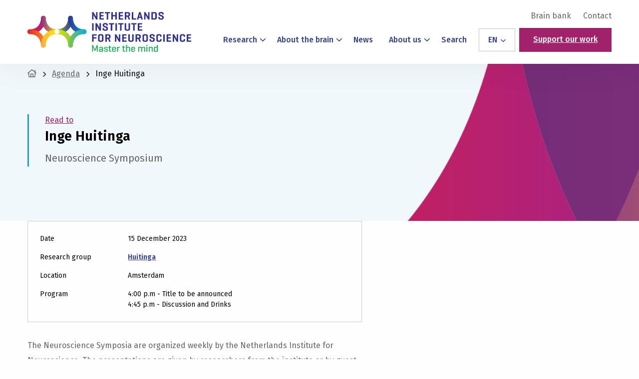

--- FILE ---
content_type: text/html; charset=utf-8
request_url: https://www.google.com/recaptcha/api2/anchor?ar=1&k=6Lc8UHcjAAAAAFCJwGBZ1tKjGwmiTb1_0qEcScRv&co=aHR0cHM6Ly9uaW4ubmw6NDQz&hl=en&v=PoyoqOPhxBO7pBk68S4YbpHZ&size=invisible&anchor-ms=20000&execute-ms=30000&cb=ex93algewsfv
body_size: 48515
content:
<!DOCTYPE HTML><html dir="ltr" lang="en"><head><meta http-equiv="Content-Type" content="text/html; charset=UTF-8">
<meta http-equiv="X-UA-Compatible" content="IE=edge">
<title>reCAPTCHA</title>
<style type="text/css">
/* cyrillic-ext */
@font-face {
  font-family: 'Roboto';
  font-style: normal;
  font-weight: 400;
  font-stretch: 100%;
  src: url(//fonts.gstatic.com/s/roboto/v48/KFO7CnqEu92Fr1ME7kSn66aGLdTylUAMa3GUBHMdazTgWw.woff2) format('woff2');
  unicode-range: U+0460-052F, U+1C80-1C8A, U+20B4, U+2DE0-2DFF, U+A640-A69F, U+FE2E-FE2F;
}
/* cyrillic */
@font-face {
  font-family: 'Roboto';
  font-style: normal;
  font-weight: 400;
  font-stretch: 100%;
  src: url(//fonts.gstatic.com/s/roboto/v48/KFO7CnqEu92Fr1ME7kSn66aGLdTylUAMa3iUBHMdazTgWw.woff2) format('woff2');
  unicode-range: U+0301, U+0400-045F, U+0490-0491, U+04B0-04B1, U+2116;
}
/* greek-ext */
@font-face {
  font-family: 'Roboto';
  font-style: normal;
  font-weight: 400;
  font-stretch: 100%;
  src: url(//fonts.gstatic.com/s/roboto/v48/KFO7CnqEu92Fr1ME7kSn66aGLdTylUAMa3CUBHMdazTgWw.woff2) format('woff2');
  unicode-range: U+1F00-1FFF;
}
/* greek */
@font-face {
  font-family: 'Roboto';
  font-style: normal;
  font-weight: 400;
  font-stretch: 100%;
  src: url(//fonts.gstatic.com/s/roboto/v48/KFO7CnqEu92Fr1ME7kSn66aGLdTylUAMa3-UBHMdazTgWw.woff2) format('woff2');
  unicode-range: U+0370-0377, U+037A-037F, U+0384-038A, U+038C, U+038E-03A1, U+03A3-03FF;
}
/* math */
@font-face {
  font-family: 'Roboto';
  font-style: normal;
  font-weight: 400;
  font-stretch: 100%;
  src: url(//fonts.gstatic.com/s/roboto/v48/KFO7CnqEu92Fr1ME7kSn66aGLdTylUAMawCUBHMdazTgWw.woff2) format('woff2');
  unicode-range: U+0302-0303, U+0305, U+0307-0308, U+0310, U+0312, U+0315, U+031A, U+0326-0327, U+032C, U+032F-0330, U+0332-0333, U+0338, U+033A, U+0346, U+034D, U+0391-03A1, U+03A3-03A9, U+03B1-03C9, U+03D1, U+03D5-03D6, U+03F0-03F1, U+03F4-03F5, U+2016-2017, U+2034-2038, U+203C, U+2040, U+2043, U+2047, U+2050, U+2057, U+205F, U+2070-2071, U+2074-208E, U+2090-209C, U+20D0-20DC, U+20E1, U+20E5-20EF, U+2100-2112, U+2114-2115, U+2117-2121, U+2123-214F, U+2190, U+2192, U+2194-21AE, U+21B0-21E5, U+21F1-21F2, U+21F4-2211, U+2213-2214, U+2216-22FF, U+2308-230B, U+2310, U+2319, U+231C-2321, U+2336-237A, U+237C, U+2395, U+239B-23B7, U+23D0, U+23DC-23E1, U+2474-2475, U+25AF, U+25B3, U+25B7, U+25BD, U+25C1, U+25CA, U+25CC, U+25FB, U+266D-266F, U+27C0-27FF, U+2900-2AFF, U+2B0E-2B11, U+2B30-2B4C, U+2BFE, U+3030, U+FF5B, U+FF5D, U+1D400-1D7FF, U+1EE00-1EEFF;
}
/* symbols */
@font-face {
  font-family: 'Roboto';
  font-style: normal;
  font-weight: 400;
  font-stretch: 100%;
  src: url(//fonts.gstatic.com/s/roboto/v48/KFO7CnqEu92Fr1ME7kSn66aGLdTylUAMaxKUBHMdazTgWw.woff2) format('woff2');
  unicode-range: U+0001-000C, U+000E-001F, U+007F-009F, U+20DD-20E0, U+20E2-20E4, U+2150-218F, U+2190, U+2192, U+2194-2199, U+21AF, U+21E6-21F0, U+21F3, U+2218-2219, U+2299, U+22C4-22C6, U+2300-243F, U+2440-244A, U+2460-24FF, U+25A0-27BF, U+2800-28FF, U+2921-2922, U+2981, U+29BF, U+29EB, U+2B00-2BFF, U+4DC0-4DFF, U+FFF9-FFFB, U+10140-1018E, U+10190-1019C, U+101A0, U+101D0-101FD, U+102E0-102FB, U+10E60-10E7E, U+1D2C0-1D2D3, U+1D2E0-1D37F, U+1F000-1F0FF, U+1F100-1F1AD, U+1F1E6-1F1FF, U+1F30D-1F30F, U+1F315, U+1F31C, U+1F31E, U+1F320-1F32C, U+1F336, U+1F378, U+1F37D, U+1F382, U+1F393-1F39F, U+1F3A7-1F3A8, U+1F3AC-1F3AF, U+1F3C2, U+1F3C4-1F3C6, U+1F3CA-1F3CE, U+1F3D4-1F3E0, U+1F3ED, U+1F3F1-1F3F3, U+1F3F5-1F3F7, U+1F408, U+1F415, U+1F41F, U+1F426, U+1F43F, U+1F441-1F442, U+1F444, U+1F446-1F449, U+1F44C-1F44E, U+1F453, U+1F46A, U+1F47D, U+1F4A3, U+1F4B0, U+1F4B3, U+1F4B9, U+1F4BB, U+1F4BF, U+1F4C8-1F4CB, U+1F4D6, U+1F4DA, U+1F4DF, U+1F4E3-1F4E6, U+1F4EA-1F4ED, U+1F4F7, U+1F4F9-1F4FB, U+1F4FD-1F4FE, U+1F503, U+1F507-1F50B, U+1F50D, U+1F512-1F513, U+1F53E-1F54A, U+1F54F-1F5FA, U+1F610, U+1F650-1F67F, U+1F687, U+1F68D, U+1F691, U+1F694, U+1F698, U+1F6AD, U+1F6B2, U+1F6B9-1F6BA, U+1F6BC, U+1F6C6-1F6CF, U+1F6D3-1F6D7, U+1F6E0-1F6EA, U+1F6F0-1F6F3, U+1F6F7-1F6FC, U+1F700-1F7FF, U+1F800-1F80B, U+1F810-1F847, U+1F850-1F859, U+1F860-1F887, U+1F890-1F8AD, U+1F8B0-1F8BB, U+1F8C0-1F8C1, U+1F900-1F90B, U+1F93B, U+1F946, U+1F984, U+1F996, U+1F9E9, U+1FA00-1FA6F, U+1FA70-1FA7C, U+1FA80-1FA89, U+1FA8F-1FAC6, U+1FACE-1FADC, U+1FADF-1FAE9, U+1FAF0-1FAF8, U+1FB00-1FBFF;
}
/* vietnamese */
@font-face {
  font-family: 'Roboto';
  font-style: normal;
  font-weight: 400;
  font-stretch: 100%;
  src: url(//fonts.gstatic.com/s/roboto/v48/KFO7CnqEu92Fr1ME7kSn66aGLdTylUAMa3OUBHMdazTgWw.woff2) format('woff2');
  unicode-range: U+0102-0103, U+0110-0111, U+0128-0129, U+0168-0169, U+01A0-01A1, U+01AF-01B0, U+0300-0301, U+0303-0304, U+0308-0309, U+0323, U+0329, U+1EA0-1EF9, U+20AB;
}
/* latin-ext */
@font-face {
  font-family: 'Roboto';
  font-style: normal;
  font-weight: 400;
  font-stretch: 100%;
  src: url(//fonts.gstatic.com/s/roboto/v48/KFO7CnqEu92Fr1ME7kSn66aGLdTylUAMa3KUBHMdazTgWw.woff2) format('woff2');
  unicode-range: U+0100-02BA, U+02BD-02C5, U+02C7-02CC, U+02CE-02D7, U+02DD-02FF, U+0304, U+0308, U+0329, U+1D00-1DBF, U+1E00-1E9F, U+1EF2-1EFF, U+2020, U+20A0-20AB, U+20AD-20C0, U+2113, U+2C60-2C7F, U+A720-A7FF;
}
/* latin */
@font-face {
  font-family: 'Roboto';
  font-style: normal;
  font-weight: 400;
  font-stretch: 100%;
  src: url(//fonts.gstatic.com/s/roboto/v48/KFO7CnqEu92Fr1ME7kSn66aGLdTylUAMa3yUBHMdazQ.woff2) format('woff2');
  unicode-range: U+0000-00FF, U+0131, U+0152-0153, U+02BB-02BC, U+02C6, U+02DA, U+02DC, U+0304, U+0308, U+0329, U+2000-206F, U+20AC, U+2122, U+2191, U+2193, U+2212, U+2215, U+FEFF, U+FFFD;
}
/* cyrillic-ext */
@font-face {
  font-family: 'Roboto';
  font-style: normal;
  font-weight: 500;
  font-stretch: 100%;
  src: url(//fonts.gstatic.com/s/roboto/v48/KFO7CnqEu92Fr1ME7kSn66aGLdTylUAMa3GUBHMdazTgWw.woff2) format('woff2');
  unicode-range: U+0460-052F, U+1C80-1C8A, U+20B4, U+2DE0-2DFF, U+A640-A69F, U+FE2E-FE2F;
}
/* cyrillic */
@font-face {
  font-family: 'Roboto';
  font-style: normal;
  font-weight: 500;
  font-stretch: 100%;
  src: url(//fonts.gstatic.com/s/roboto/v48/KFO7CnqEu92Fr1ME7kSn66aGLdTylUAMa3iUBHMdazTgWw.woff2) format('woff2');
  unicode-range: U+0301, U+0400-045F, U+0490-0491, U+04B0-04B1, U+2116;
}
/* greek-ext */
@font-face {
  font-family: 'Roboto';
  font-style: normal;
  font-weight: 500;
  font-stretch: 100%;
  src: url(//fonts.gstatic.com/s/roboto/v48/KFO7CnqEu92Fr1ME7kSn66aGLdTylUAMa3CUBHMdazTgWw.woff2) format('woff2');
  unicode-range: U+1F00-1FFF;
}
/* greek */
@font-face {
  font-family: 'Roboto';
  font-style: normal;
  font-weight: 500;
  font-stretch: 100%;
  src: url(//fonts.gstatic.com/s/roboto/v48/KFO7CnqEu92Fr1ME7kSn66aGLdTylUAMa3-UBHMdazTgWw.woff2) format('woff2');
  unicode-range: U+0370-0377, U+037A-037F, U+0384-038A, U+038C, U+038E-03A1, U+03A3-03FF;
}
/* math */
@font-face {
  font-family: 'Roboto';
  font-style: normal;
  font-weight: 500;
  font-stretch: 100%;
  src: url(//fonts.gstatic.com/s/roboto/v48/KFO7CnqEu92Fr1ME7kSn66aGLdTylUAMawCUBHMdazTgWw.woff2) format('woff2');
  unicode-range: U+0302-0303, U+0305, U+0307-0308, U+0310, U+0312, U+0315, U+031A, U+0326-0327, U+032C, U+032F-0330, U+0332-0333, U+0338, U+033A, U+0346, U+034D, U+0391-03A1, U+03A3-03A9, U+03B1-03C9, U+03D1, U+03D5-03D6, U+03F0-03F1, U+03F4-03F5, U+2016-2017, U+2034-2038, U+203C, U+2040, U+2043, U+2047, U+2050, U+2057, U+205F, U+2070-2071, U+2074-208E, U+2090-209C, U+20D0-20DC, U+20E1, U+20E5-20EF, U+2100-2112, U+2114-2115, U+2117-2121, U+2123-214F, U+2190, U+2192, U+2194-21AE, U+21B0-21E5, U+21F1-21F2, U+21F4-2211, U+2213-2214, U+2216-22FF, U+2308-230B, U+2310, U+2319, U+231C-2321, U+2336-237A, U+237C, U+2395, U+239B-23B7, U+23D0, U+23DC-23E1, U+2474-2475, U+25AF, U+25B3, U+25B7, U+25BD, U+25C1, U+25CA, U+25CC, U+25FB, U+266D-266F, U+27C0-27FF, U+2900-2AFF, U+2B0E-2B11, U+2B30-2B4C, U+2BFE, U+3030, U+FF5B, U+FF5D, U+1D400-1D7FF, U+1EE00-1EEFF;
}
/* symbols */
@font-face {
  font-family: 'Roboto';
  font-style: normal;
  font-weight: 500;
  font-stretch: 100%;
  src: url(//fonts.gstatic.com/s/roboto/v48/KFO7CnqEu92Fr1ME7kSn66aGLdTylUAMaxKUBHMdazTgWw.woff2) format('woff2');
  unicode-range: U+0001-000C, U+000E-001F, U+007F-009F, U+20DD-20E0, U+20E2-20E4, U+2150-218F, U+2190, U+2192, U+2194-2199, U+21AF, U+21E6-21F0, U+21F3, U+2218-2219, U+2299, U+22C4-22C6, U+2300-243F, U+2440-244A, U+2460-24FF, U+25A0-27BF, U+2800-28FF, U+2921-2922, U+2981, U+29BF, U+29EB, U+2B00-2BFF, U+4DC0-4DFF, U+FFF9-FFFB, U+10140-1018E, U+10190-1019C, U+101A0, U+101D0-101FD, U+102E0-102FB, U+10E60-10E7E, U+1D2C0-1D2D3, U+1D2E0-1D37F, U+1F000-1F0FF, U+1F100-1F1AD, U+1F1E6-1F1FF, U+1F30D-1F30F, U+1F315, U+1F31C, U+1F31E, U+1F320-1F32C, U+1F336, U+1F378, U+1F37D, U+1F382, U+1F393-1F39F, U+1F3A7-1F3A8, U+1F3AC-1F3AF, U+1F3C2, U+1F3C4-1F3C6, U+1F3CA-1F3CE, U+1F3D4-1F3E0, U+1F3ED, U+1F3F1-1F3F3, U+1F3F5-1F3F7, U+1F408, U+1F415, U+1F41F, U+1F426, U+1F43F, U+1F441-1F442, U+1F444, U+1F446-1F449, U+1F44C-1F44E, U+1F453, U+1F46A, U+1F47D, U+1F4A3, U+1F4B0, U+1F4B3, U+1F4B9, U+1F4BB, U+1F4BF, U+1F4C8-1F4CB, U+1F4D6, U+1F4DA, U+1F4DF, U+1F4E3-1F4E6, U+1F4EA-1F4ED, U+1F4F7, U+1F4F9-1F4FB, U+1F4FD-1F4FE, U+1F503, U+1F507-1F50B, U+1F50D, U+1F512-1F513, U+1F53E-1F54A, U+1F54F-1F5FA, U+1F610, U+1F650-1F67F, U+1F687, U+1F68D, U+1F691, U+1F694, U+1F698, U+1F6AD, U+1F6B2, U+1F6B9-1F6BA, U+1F6BC, U+1F6C6-1F6CF, U+1F6D3-1F6D7, U+1F6E0-1F6EA, U+1F6F0-1F6F3, U+1F6F7-1F6FC, U+1F700-1F7FF, U+1F800-1F80B, U+1F810-1F847, U+1F850-1F859, U+1F860-1F887, U+1F890-1F8AD, U+1F8B0-1F8BB, U+1F8C0-1F8C1, U+1F900-1F90B, U+1F93B, U+1F946, U+1F984, U+1F996, U+1F9E9, U+1FA00-1FA6F, U+1FA70-1FA7C, U+1FA80-1FA89, U+1FA8F-1FAC6, U+1FACE-1FADC, U+1FADF-1FAE9, U+1FAF0-1FAF8, U+1FB00-1FBFF;
}
/* vietnamese */
@font-face {
  font-family: 'Roboto';
  font-style: normal;
  font-weight: 500;
  font-stretch: 100%;
  src: url(//fonts.gstatic.com/s/roboto/v48/KFO7CnqEu92Fr1ME7kSn66aGLdTylUAMa3OUBHMdazTgWw.woff2) format('woff2');
  unicode-range: U+0102-0103, U+0110-0111, U+0128-0129, U+0168-0169, U+01A0-01A1, U+01AF-01B0, U+0300-0301, U+0303-0304, U+0308-0309, U+0323, U+0329, U+1EA0-1EF9, U+20AB;
}
/* latin-ext */
@font-face {
  font-family: 'Roboto';
  font-style: normal;
  font-weight: 500;
  font-stretch: 100%;
  src: url(//fonts.gstatic.com/s/roboto/v48/KFO7CnqEu92Fr1ME7kSn66aGLdTylUAMa3KUBHMdazTgWw.woff2) format('woff2');
  unicode-range: U+0100-02BA, U+02BD-02C5, U+02C7-02CC, U+02CE-02D7, U+02DD-02FF, U+0304, U+0308, U+0329, U+1D00-1DBF, U+1E00-1E9F, U+1EF2-1EFF, U+2020, U+20A0-20AB, U+20AD-20C0, U+2113, U+2C60-2C7F, U+A720-A7FF;
}
/* latin */
@font-face {
  font-family: 'Roboto';
  font-style: normal;
  font-weight: 500;
  font-stretch: 100%;
  src: url(//fonts.gstatic.com/s/roboto/v48/KFO7CnqEu92Fr1ME7kSn66aGLdTylUAMa3yUBHMdazQ.woff2) format('woff2');
  unicode-range: U+0000-00FF, U+0131, U+0152-0153, U+02BB-02BC, U+02C6, U+02DA, U+02DC, U+0304, U+0308, U+0329, U+2000-206F, U+20AC, U+2122, U+2191, U+2193, U+2212, U+2215, U+FEFF, U+FFFD;
}
/* cyrillic-ext */
@font-face {
  font-family: 'Roboto';
  font-style: normal;
  font-weight: 900;
  font-stretch: 100%;
  src: url(//fonts.gstatic.com/s/roboto/v48/KFO7CnqEu92Fr1ME7kSn66aGLdTylUAMa3GUBHMdazTgWw.woff2) format('woff2');
  unicode-range: U+0460-052F, U+1C80-1C8A, U+20B4, U+2DE0-2DFF, U+A640-A69F, U+FE2E-FE2F;
}
/* cyrillic */
@font-face {
  font-family: 'Roboto';
  font-style: normal;
  font-weight: 900;
  font-stretch: 100%;
  src: url(//fonts.gstatic.com/s/roboto/v48/KFO7CnqEu92Fr1ME7kSn66aGLdTylUAMa3iUBHMdazTgWw.woff2) format('woff2');
  unicode-range: U+0301, U+0400-045F, U+0490-0491, U+04B0-04B1, U+2116;
}
/* greek-ext */
@font-face {
  font-family: 'Roboto';
  font-style: normal;
  font-weight: 900;
  font-stretch: 100%;
  src: url(//fonts.gstatic.com/s/roboto/v48/KFO7CnqEu92Fr1ME7kSn66aGLdTylUAMa3CUBHMdazTgWw.woff2) format('woff2');
  unicode-range: U+1F00-1FFF;
}
/* greek */
@font-face {
  font-family: 'Roboto';
  font-style: normal;
  font-weight: 900;
  font-stretch: 100%;
  src: url(//fonts.gstatic.com/s/roboto/v48/KFO7CnqEu92Fr1ME7kSn66aGLdTylUAMa3-UBHMdazTgWw.woff2) format('woff2');
  unicode-range: U+0370-0377, U+037A-037F, U+0384-038A, U+038C, U+038E-03A1, U+03A3-03FF;
}
/* math */
@font-face {
  font-family: 'Roboto';
  font-style: normal;
  font-weight: 900;
  font-stretch: 100%;
  src: url(//fonts.gstatic.com/s/roboto/v48/KFO7CnqEu92Fr1ME7kSn66aGLdTylUAMawCUBHMdazTgWw.woff2) format('woff2');
  unicode-range: U+0302-0303, U+0305, U+0307-0308, U+0310, U+0312, U+0315, U+031A, U+0326-0327, U+032C, U+032F-0330, U+0332-0333, U+0338, U+033A, U+0346, U+034D, U+0391-03A1, U+03A3-03A9, U+03B1-03C9, U+03D1, U+03D5-03D6, U+03F0-03F1, U+03F4-03F5, U+2016-2017, U+2034-2038, U+203C, U+2040, U+2043, U+2047, U+2050, U+2057, U+205F, U+2070-2071, U+2074-208E, U+2090-209C, U+20D0-20DC, U+20E1, U+20E5-20EF, U+2100-2112, U+2114-2115, U+2117-2121, U+2123-214F, U+2190, U+2192, U+2194-21AE, U+21B0-21E5, U+21F1-21F2, U+21F4-2211, U+2213-2214, U+2216-22FF, U+2308-230B, U+2310, U+2319, U+231C-2321, U+2336-237A, U+237C, U+2395, U+239B-23B7, U+23D0, U+23DC-23E1, U+2474-2475, U+25AF, U+25B3, U+25B7, U+25BD, U+25C1, U+25CA, U+25CC, U+25FB, U+266D-266F, U+27C0-27FF, U+2900-2AFF, U+2B0E-2B11, U+2B30-2B4C, U+2BFE, U+3030, U+FF5B, U+FF5D, U+1D400-1D7FF, U+1EE00-1EEFF;
}
/* symbols */
@font-face {
  font-family: 'Roboto';
  font-style: normal;
  font-weight: 900;
  font-stretch: 100%;
  src: url(//fonts.gstatic.com/s/roboto/v48/KFO7CnqEu92Fr1ME7kSn66aGLdTylUAMaxKUBHMdazTgWw.woff2) format('woff2');
  unicode-range: U+0001-000C, U+000E-001F, U+007F-009F, U+20DD-20E0, U+20E2-20E4, U+2150-218F, U+2190, U+2192, U+2194-2199, U+21AF, U+21E6-21F0, U+21F3, U+2218-2219, U+2299, U+22C4-22C6, U+2300-243F, U+2440-244A, U+2460-24FF, U+25A0-27BF, U+2800-28FF, U+2921-2922, U+2981, U+29BF, U+29EB, U+2B00-2BFF, U+4DC0-4DFF, U+FFF9-FFFB, U+10140-1018E, U+10190-1019C, U+101A0, U+101D0-101FD, U+102E0-102FB, U+10E60-10E7E, U+1D2C0-1D2D3, U+1D2E0-1D37F, U+1F000-1F0FF, U+1F100-1F1AD, U+1F1E6-1F1FF, U+1F30D-1F30F, U+1F315, U+1F31C, U+1F31E, U+1F320-1F32C, U+1F336, U+1F378, U+1F37D, U+1F382, U+1F393-1F39F, U+1F3A7-1F3A8, U+1F3AC-1F3AF, U+1F3C2, U+1F3C4-1F3C6, U+1F3CA-1F3CE, U+1F3D4-1F3E0, U+1F3ED, U+1F3F1-1F3F3, U+1F3F5-1F3F7, U+1F408, U+1F415, U+1F41F, U+1F426, U+1F43F, U+1F441-1F442, U+1F444, U+1F446-1F449, U+1F44C-1F44E, U+1F453, U+1F46A, U+1F47D, U+1F4A3, U+1F4B0, U+1F4B3, U+1F4B9, U+1F4BB, U+1F4BF, U+1F4C8-1F4CB, U+1F4D6, U+1F4DA, U+1F4DF, U+1F4E3-1F4E6, U+1F4EA-1F4ED, U+1F4F7, U+1F4F9-1F4FB, U+1F4FD-1F4FE, U+1F503, U+1F507-1F50B, U+1F50D, U+1F512-1F513, U+1F53E-1F54A, U+1F54F-1F5FA, U+1F610, U+1F650-1F67F, U+1F687, U+1F68D, U+1F691, U+1F694, U+1F698, U+1F6AD, U+1F6B2, U+1F6B9-1F6BA, U+1F6BC, U+1F6C6-1F6CF, U+1F6D3-1F6D7, U+1F6E0-1F6EA, U+1F6F0-1F6F3, U+1F6F7-1F6FC, U+1F700-1F7FF, U+1F800-1F80B, U+1F810-1F847, U+1F850-1F859, U+1F860-1F887, U+1F890-1F8AD, U+1F8B0-1F8BB, U+1F8C0-1F8C1, U+1F900-1F90B, U+1F93B, U+1F946, U+1F984, U+1F996, U+1F9E9, U+1FA00-1FA6F, U+1FA70-1FA7C, U+1FA80-1FA89, U+1FA8F-1FAC6, U+1FACE-1FADC, U+1FADF-1FAE9, U+1FAF0-1FAF8, U+1FB00-1FBFF;
}
/* vietnamese */
@font-face {
  font-family: 'Roboto';
  font-style: normal;
  font-weight: 900;
  font-stretch: 100%;
  src: url(//fonts.gstatic.com/s/roboto/v48/KFO7CnqEu92Fr1ME7kSn66aGLdTylUAMa3OUBHMdazTgWw.woff2) format('woff2');
  unicode-range: U+0102-0103, U+0110-0111, U+0128-0129, U+0168-0169, U+01A0-01A1, U+01AF-01B0, U+0300-0301, U+0303-0304, U+0308-0309, U+0323, U+0329, U+1EA0-1EF9, U+20AB;
}
/* latin-ext */
@font-face {
  font-family: 'Roboto';
  font-style: normal;
  font-weight: 900;
  font-stretch: 100%;
  src: url(//fonts.gstatic.com/s/roboto/v48/KFO7CnqEu92Fr1ME7kSn66aGLdTylUAMa3KUBHMdazTgWw.woff2) format('woff2');
  unicode-range: U+0100-02BA, U+02BD-02C5, U+02C7-02CC, U+02CE-02D7, U+02DD-02FF, U+0304, U+0308, U+0329, U+1D00-1DBF, U+1E00-1E9F, U+1EF2-1EFF, U+2020, U+20A0-20AB, U+20AD-20C0, U+2113, U+2C60-2C7F, U+A720-A7FF;
}
/* latin */
@font-face {
  font-family: 'Roboto';
  font-style: normal;
  font-weight: 900;
  font-stretch: 100%;
  src: url(//fonts.gstatic.com/s/roboto/v48/KFO7CnqEu92Fr1ME7kSn66aGLdTylUAMa3yUBHMdazQ.woff2) format('woff2');
  unicode-range: U+0000-00FF, U+0131, U+0152-0153, U+02BB-02BC, U+02C6, U+02DA, U+02DC, U+0304, U+0308, U+0329, U+2000-206F, U+20AC, U+2122, U+2191, U+2193, U+2212, U+2215, U+FEFF, U+FFFD;
}

</style>
<link rel="stylesheet" type="text/css" href="https://www.gstatic.com/recaptcha/releases/PoyoqOPhxBO7pBk68S4YbpHZ/styles__ltr.css">
<script nonce="Y8eGsIhUr6MHi6-o8P0CaQ" type="text/javascript">window['__recaptcha_api'] = 'https://www.google.com/recaptcha/api2/';</script>
<script type="text/javascript" src="https://www.gstatic.com/recaptcha/releases/PoyoqOPhxBO7pBk68S4YbpHZ/recaptcha__en.js" nonce="Y8eGsIhUr6MHi6-o8P0CaQ">
      
    </script></head>
<body><div id="rc-anchor-alert" class="rc-anchor-alert"></div>
<input type="hidden" id="recaptcha-token" value="[base64]">
<script type="text/javascript" nonce="Y8eGsIhUr6MHi6-o8P0CaQ">
      recaptcha.anchor.Main.init("[\x22ainput\x22,[\x22bgdata\x22,\x22\x22,\[base64]/[base64]/[base64]/[base64]/[base64]/[base64]/KGcoTywyNTMsTy5PKSxVRyhPLEMpKTpnKE8sMjUzLEMpLE8pKSxsKSksTykpfSxieT1mdW5jdGlvbihDLE8sdSxsKXtmb3IobD0odT1SKEMpLDApO08+MDtPLS0pbD1sPDw4fFooQyk7ZyhDLHUsbCl9LFVHPWZ1bmN0aW9uKEMsTyl7Qy5pLmxlbmd0aD4xMDQ/[base64]/[base64]/[base64]/[base64]/[base64]/[base64]/[base64]\\u003d\x22,\[base64]\x22,\x22w79lwoZKGlHCscOKw63Di8OFwqIBeznDkyIMBcOgYcONw4sDwrjCrsOFO8O5w7PDtXbDgz3CvEbCh1jDsMKCB3nDnRpKPmTClsOmwprDo8K1wp/CtMODworDpglZaAdPwpXDvyxUV3oXEEU5ecOWwrLChSwwwqvDjwhpwoRXbMK5AMO7wpPCgcOnViTDm8KjAWwKwonDmcODTz0Vw7hQbcO6wpnDs8O3wrcSw61lw4/CkcK9BMOkBnIGPcOVwq4XwqDCk8KMUsOHwpzDpljDpsKNZsK8QcK2w5tvw5XDujZkw4LDrsOMw4nDgn/CgsO5ZsK7AHFENSMLdy1jw5V4RMKnPsOmw7HCjMOfw6PDmT3DsMK+BGrCvlLCiMO4woBkMCkEwq1Hw45cw53CjsOXw57Dq8KsbcOWA18aw6wAwoZvwoAdw47Du8OFfS/CpsKTbl3CjyjDoz3DpcOBwrLCj8O7T8KidcOyw5s5CcOKP8KQw4UHYHbDlXTDgcOzw6jDlEYSAcKpw5gWc0MNTzEVw6/Cu3LCtHwgC3DDt1LCssKEw5XDlcOEw6bCr2hnwq/DlFHDpMOMw4DDrkRHw6tICsOWw5bCh00QwoHDpMK9w5ptwpfDnmbDqF3DkVXChMOPwr3DpDrDhMKwRcOOSAfDhMO6TcK6PH9YUMKoYcOFw5jDhsKpe8KJwq3DkcKrbMOkw7l1w4HDgcKMw6NbLX7CgMOLw5tASMO/fWjDucO1NhjCoDQRacO6IWTDqR4tB8OkGcOBfcKzUUssQRw9w43DjVIIwpsNIsOHw5vCjcOhw7pqw6xpwqTCg8OdKsOgw6h1ZAjDm8OvLsO7wr8Mw54iw4jDssOkwro/worDqcK/w5lxw4fDlsKxwo7ChMKaw59DIlHDvsOaCsOxwpDDnFRRwrzDk1hew4ofw5MuLMKqw6Ikw5huw7/[base64]/[base64]/OMOkwoJJH8KuV2TDnsKKwo1jwrnCnsKgawDDksOFwrIaw4kfw4bCgCcaZ8KDHQRTWEjClcKzNBMtwo7DksKKH8OOw4fCogw7HcK4asK/w6fCnFIMRHjCgmYWT8KOKsKdw5x7JBjCoMOOPQNEdz1dGRRUFMOGEUbDlR3DnHkhwqDDhnhKw412wrLCiWLCgAwmFlDDlMOGcFbDvSYow6vDoxDCv8OGXsKnOy9Cw7PCmF/CpGdDwpHCmcO5EMOQBMKQwoDDisOIeHJdLVjCh8OBIRnDjcKAL8KGXcK8XCDCu21DwqDDtQ3CvmLDmxQSwpfDvcOKwonDsHwKaMO8w5kJFigfwq5Gw6QPL8OOw7YWwpNVDy5JwqZxUsKow4bDsMO2w4AXBcOXw5jDp8OYwpENMxrCnsK2a8KEPQfDtxcwwp/DqxPCliBnwr/CmMKzGcKJKg3CosKDw5BHIMOBw4DDoxYIwpEGM8KURMOBw6/Dm8OiMsK9wrYaTsOaDMOxJVojwqPDizPDgALDuw7Cg1jCmAdJeW5QfR1DwpLDlMOmwoVjeMKVSMKww5XDsljChMKPwogFOsOgJ0pdw6p+w7AwA8OEEjMSw4YEL8KZUcORaQHCrEpeEsOjaW7DmhZsH8OaUsKwwqhCHMOVU8O/TMKWw4k8QyU4RhDChnPCphvCn2ZhJn3DvMKUwpzCoMOAOj3DpzbCscOzwq/[base64]/Ki7DtMOfIy9Dw7vCn8OBfAAMGSvDs8Oxw5JeEBUVw7lNwq7Cn8O6KMKjw4NkwpbDj3fCmMOxwpTDkcO/WMKaAMOzw5jCm8KoScK5csKNwqrDgxvDoWfCsRALEi3DocOiwrTDkWvCkcOXwo5Ew7DCl1QgwoDDuwwPecK6YiPDikTDjgDDuTjCksKEw5YgRMKJbMOnHcKzPsOpwoLCgMKzw6New5x/wpw7WG/Cm0TDoMKlW8KBw68qw7LDj0DDrcOtJlcbEcOmF8KeCELCoMOlNRI8GMOQwrZrOErDqXxPwqo6e8KcK1wRw63DqVfDsMO9wpVAAcO3woDCtk8gw6h+dMOHPDLCkH/Dmnc2Ry3CnMOlw5fDlxUpY0wwMcKlwqsDwo1uw4XCtGUNLynCnD/[base64]/Cj2Uvw5Fxw4URDMKowrMDeDzCkXMIYhZdSMKowpvCpQt7emI9wpLCncKQY8OcwqjDs1/DvGLCksOmwqcsZxl1w4MnEsKgH8O6w7rDu1wbQsK9woRvTcK5wq3CpDPDlXLCo3w8acK0w684wpAdwpYvbUXCmsOoUVEDPsKzclwEwo4NKHTCr8OowpsDZ8OrwrBlwoPDi8KUw6kuw5vCgznChcOpwpMPw47DssK8wpJGwrMHZcKSGcK7DD9Jwp/DksOnw7bDi3LDkjgFwoLDijY6JcOyOGwNw5I5wqdfOCjDhEQHw6dmw6PCosKrwrTCoXRmI8K6w5HCmMKiGMK9KsKow4pLwrDCusOiOsOQY8K0N8KeUh/DqBFow7nCp8Knw7PDhzTDnsOTw692CkTDp3Rpwr9xemrCvh/Do8OQdnVefsKtP8KlwqvDhEsmw4LCpTfDoTHDhcORwpkKU0bCqsOwTjdwwrYbwrg+w5fCi8KGCTRawpfDvcK6wqs9EiHDjMOQw7jCo2pVw47Dp8K+MzZFW8ODS8OpwpjDsW7DuMOowrHDtMOGFMOtHMKeOMOLw4PCohbDj0Rhwr/CkGlhJW5Qwr0tamMHw7TCjE7Dh8KUA8OKRcONVsOVwrfCscKjZcK1woDCiMOKIsOBwqDDmsKYPxHCkjPDhXLClBJCc1ZHwqLDgXDCscOzw6jDrMOJwoQ/[base64]/CizthWMOzwrLDlmPDuMK8HSPCmQRUw6bCncKAwq1Aw6YwZcOtw5TDssOtDDxjRj3DjTgtwpZCwr8ERsOOw4XCtsOnwqAew6UCdx43cUHCkcKNKyfDgcODDsOBW2jCrMOMw6rCqsOpaMOqwrk6EhE/[base64]/DoMOJw5fChlbCoMKVMMKPwpzClMKwJzjDscK8w5jCphjCtEg4w57DkCIew6ZOJRPCjMKYwofDrBLCiGfCusK6woNnw48Uw6wiwosrwrHDszw8IsOhTMOJwr/CtwNwwrl5wps9c8OFwpLCqCPDhsKgFMOkXsK8wrDDumzDhBBvwrnCnMOow7kPw7ljw6/[base64]/CjcOjwpVfZVl2w6F0fcK3b2MlwroPHMKHworCoiZHNcKOScKaYMKiCMOebyrClHTDqsK3ZsKBPUAsw7AiIT/[base64]/Cp0oBCxDDncOjY8OnFMK0wp/DgxwFKMOgwqUDw4bCvS0gJ8O2w61gwoHDsMOhw5ADwr8LJBdMw4UyAw/CtsKCwqgdw6/CuAUnwroVXiZJVWfCoVpow6TDusKRcMKjBcO7TCjCj8KXw43DjsKIw5pMwphFFT7CnBbDkTR7wrfDhjklKHXCr3FIeSYdw6nDuMKaw6lSw7DChcOrBMOHA8KDIMKQG29WwoDDhAvCsTnDgS/[base64]/CnQrDmMKOwqvDqUY8CBcXw4jCrsOkNURFw7RNOX9+CiHCjT86wpfCssKqM2YgSGknwr3CqFHCqkHClcKGw6DCoyIVw5gzw69ABMKww4HDolo6wo8oVzpGwoIjcsK0NCzCujcfwqFCw4zCrkR3MSJUwokNVMORB3JkLsKUXcK8OHcXw7jDu8K1wqd9I3PCuQ/CuE3DqUZBFg7CgDDCi8KOFMOBwrQeSTUfwpMDNjHCliZ8YAQ/BQBNJ1oPwp9rwpdzw4guXcK/BsOMLFnCoChSbjHDtcOqw5bDtsOrwpEnKsOaRh/Cgj3DuxNIwohVAsO0bgkxw74CwoPCqcOMw5lEVEMew5wwZ3bDlcOtUjUaOwtreBVQEh0qwqZwwozDsREdw6Ycw6IJwq4OwqVLw748wq0aw7PDrk7CtT5Mw6jDqkNMKzggXVwfwpZgFQ0oCEvCksOPwrzCkkDDlj/[base64]/[base64]/OcK/R17Dj1vCoAQqw44tN8OYTMOuw4HClGfDg0k1OcObwohbQsORw6fDlsKSwo0jDUgPwpLCgMObZEpQaifDizY/Y8OKX8K4IVN/w4/DkS3Ds8KuWMOResKUZsORdMKoAcORwpFvw457PhbDoi85EHbCkTDDoAgtwow+CTYzWDwhBAnCt8KbSsO6LMKkw7fDpg/CqzzDssOuwovDqU9Vw5LCo8Otw4oMBsK8csO/wpnClR7CiAzDth8LSMKrSxHDhRFyXcKcw40aw6h6RsKsRhh6w4nCvxl6Yg4zw4bDisK/Dy/CjcONwqjDs8OAwok3BUAnwrzCk8K5w5NwJMKUwqTDi8KmMcOhw5jCocK9wqHCkE42YMKCwoYCw7BQHMKNwr/CtcKwbjLCl8OBfwnCoMKPWzbCuMK+wq3CjyjDuRvDs8OCwrtGw6/CscOfBUbDuTzCkFbDosO/w77Do0jDhjBVw4oWf8OmT8OAwrvDvTvDkEPDk2PDk0xpKHVWwrwTwoTClTQrQ8OrNMOxw6BlRh5Xwp4YcHjDownDmcO1w6TCi8K9wq4JwpNWwoRIfMOlw7ArwrLDnMOfw5oIwq7CscOBBMOqTcOlJsOEAjEpwpgew75lF8KFwoMsfijDmsKnHMKzaUzCp8K/wo/DlALDt8K2w7Q9wqc+wpYsw6jDoBtkccO6aUdBXcOiw55qNyApwqXCiSrCjyhvw7/Du0nDtGLCo0NGw48gwqPDoWFmNT3CjX3CusOqw4J9w6A2P8Kaw4/CgCPDjsOdwodRw6bDjMOkwrHChSDDrMKgwqEbScK3Wh7CqsOFw6lyazJ/w71YEMOfw5vDu3fDjcKJwoDCiU3CjMOSSX7DlyrCggfCvTJGHsOMOsOtYMOQD8KBw4hhF8KWFUF7woJJHcKdw7zDpEkdOFtSKkI0w7PCo8K1w6A9K8OhNjdJLyJSIcKRDUsBG3sTVjpJwpNtRcOdw5FzwpTCrcKJw79MbSAWIMKkw4omwr/[base64]/wr7CgcKVMVFhMAV1wrbDpsKgw7opwqbCtz/CnjINIBnCg8KBfBnDuMKPJGrDsMOfbw/DhQzDmMOjJwPCtyzDhMK9woVwUcKSIGxnw7VrwqzCnsO1w6pGHkYUw4XDuMKcDcOswpPDscOUw4J/w7Y3KhpLDDvDhsK4V0DDgMKZwqLDnmfDpTXCrMKvBcKvwpFHwo3Cj11yMSojw57CjTnDrcKEw7zDnWotwrs1w5pKcMOCwoLDssO6K8KYwo9Yw5NCw50pYWt0Oi/CvFbCm2rDqsO1OsOrCHURw7Zaa8OdX1dzw5jDj8KiRVTChcKBO0llTMOBU8OiERLDt3MuwptpEG/ClDQWUzDCpsKLE8Ocwp/DrVQxw74zw5wXwo/DgjwcwrTDicOlw6ZcwrbDrcKZw7cjVcOGwqbDpz8eUsK6GcONOiktw5dnUwTDu8K2VMKuw6IzQcOUVV7DoRfDtsKIwp/CpcOjwqB5A8O0ScO8wqXDnMKnw5lfw7XDnQ/[base64]/Dh8Oqw7xCH8OGZnUpD0pbw5HCssOxekbDhjXDlwvDmynCmsKRwok6AcO8wrPCtjbCtsOBQwDDvXoWeF9XbMKCV8KUYhbDnS1Ww4kKKTrDhcKow7/CgcOIORgYw7fDqkxQaxTCosO+wpLCpsOBw5zDrMKTw6bDg8OdwrZKS0XCpMKLOVElDsO+w6Aow7vCiMOpw6zCvmrDu8Kswq/CjsKGwpAAfcKiJ2jCjMKJU8KEeMOyw7rDly9Nwql0wpM5VsKdKSzDjsKRw4fCtXzDoMKPwqHCnsO3bR4Aw6bCh8K/wr3Du1pdw5V9csKHw643AcOkwol0wptod3geX0HDj3p3OkJqw41IwrPDpMKMwpTDmy1lw4hUwpY/F30Jw5XDucOZVcObX8KbesKmVjMowpojw7jDpnXDqyHCi0c2CcKZwoBHVMOYwpB7w73DpnXDrT4MwqjDu8Otw7LClMOQUsO8wqbCiMOiwr1iYcOrcDdXwpDDisKVwr/Ctk0lPiAZRcK/CHDCrcKyHyrCiMKMwrLDp8Kgw7zDsMOQEsO4wqXDp8O8TMOofMOVwrBTFV/Cij5qNcKfw4jDsMKcYcOcc8Kjw6stEGPCowXDtBZCJBZiWThvEVMIwrM/w4MPwofCpMKoKsObw7TDrFxwP18mUcK1byLCp8KLw4LDo8KkVVDCjsO6DF3DjcKKLmjDuHhEwovCqX42wojCrWtsJBbDpcKgaXofRBx5wrfDjHpWLAI5woALHMOcwqxbb8KCw5gaw4EQA8OOwojDuiU+wr/DgTHCtMOlSXjDvMKXYcOUXMOCw5jChMKSLF1Xw77DpiQoOcKvwolUWX/Dl00nw7txYHkXw4nDnnJSwpbCnMOib8KMw73CmwjDq2grw6/DjiB5QjlbL1jDij4hMMOTZTXDmcObwpVwQGtswr8lwoALTH/[base64]/wpTDscO1PQLCpz/DqmcZwp7CuMKnw6/Dh8KdwrJrHgDCl8Khw6tWbMO6wrzDrRHDg8K7w4bClGctFMOWwrdgCcKYw5bDrVhvMwzDmFQ+wqTCg8OIw5xcQRTCp1Jaw5fCkS4eeXnCpX8ta8K2w7hYNcObcQRLw4rCuMKKw77DjcOCw6nDhC/DtcKLwrvDjxHDq8OFwrTDnsKNw65DDzbDh8KJw5rDqsO4ODkWLELDs8Kew7s0ccOWf8OewrJtScK+wplMwq7CvMOfw7/Do8KGwovCqSfDkmfCh0TDjMO0fcKIc8K9bMOxw4rDrsOJCibCm2V4w6AGwp4lwqnDgMKBwqcqwpzClWsdSFYfwqcJw6DDuirCqGFCw6bCtlo2dkXDnC4FwprCjSrChsOJUUw/[base64]/X8K/wqLCjMKyE3zCnsOwBsO5wrPDqhrDgzvDvcO6TjAQwqfCq8OJahpIw7E0wpIPKMOowpRUCsKzwpXDgh/CpzRgB8Kqw5jDsAR3w6/[base64]/NMOpw4JAC8O4wqDCgw7DrMONGArDvi/Du8KwLcOhw4vDpsKCwpMuwpIuw4URw7EqwrPDvk5pw5HDhsOqb2Nhw7cwwppgwpM5w5VeKMKowrjDuwZHFsKpAsOFw4/DkcK7aRXCr3/DnMOGFMKndVzCtsOPwq7DrMOCYXjDsEw+woxsw6/ClF8PwqJtb1zDsMKFHMKJwpzCkWRwwq0nOWfCkA7ChlADGsOmcC7CiT7Cl0/DrcKnLsKtU0PCjMKUKiUQRMKlXmbCkcKrbsOMVsOmwppmaTLDicKDC8OhEMOgwrLDisKPwpzDrzPCl0E5AcOsZnvDo8KjwrETwpXCr8KGw7rCoyUpw70zwp3Cgn/Dgzx1GSZMCsOJw7fDl8OnD8KEZ8OzesOtbSRuTBRxB8KswqRocT3DqsKiw7jCnXogw7HCt1ZKCsKUSTPDtMKvw4zDvcOBXA94F8Kjc33ClDUew6rCpMKgFcO4w6nDqT7CmhzDl2nDjyPCg8O9w7/Dm8KWw4MowrvDrEfDlMKfJDwow7s4wqTDlMORwo7CtsO0wrBgwprDkMKhCE/CuGrCjl1nIsOWUsOAR2l5LhPDo14mwqYSwq/[base64]/DryweXGTDnsKjw7fCtzjDgMOkZsOGIsOeQi/DmMODwqvDucOxwrHDocKPFQrDlhFow4IKd8KbPMK+F1jCgBJ7YEMww6/CpGMvfSZNRsOzDcK+wq4WwpxMXMOxHC/DglXDmsKkTlfDrClnAsKewp/CrHjDs8K6w6R7QQLCiMO2wqHCrXUAw4PDmVzDtsOdw5TDrAbDmWXDnMKCwoxgAcOULcKWw6FvTE/CnEgwU8OzwrE0wqjDiHzCi2LDocOKw4DDmkTCtcKAwpzDqcKPESZNEMKbwp/Cu8OxalnDm3LCssKEWX/Cs8OlVcOnw6bDi03DisO4w4DCmwJiw6YLw6DDisOMwq3CrmV5VRjDsAnDjsKGJcKmPiYHGAwzNsKcw5FRwp3CgVEVw697woRWLmBnw6EgNy7CsFvDszVNwrZTw77CiMKDVcK8DEA0wqLCvcOGPw98wromw65xZRTDr8OEwp82fcOkwovDrAtZO8OjwpzDvkV/wolAMsOxdVvCjHzCncOvw4R3w6/CsMKowo/Dr8K+blLDgMKVwpAxEsOEw4HDu1Mwwrs4HgJmwrx1w67ChsOfbixow7ZEwqvCnsOeBcOdw5onw6x/C8K/woJ9wpPDphx0HjRTw40nw7XDsMKWwr3Ck1IrwrN3w4vCuxfDoMOhw4EuF8KRTiPCrlxUelvDisKLBcKvw5U8R1bChigsesO9wrTCvMOcw73ChsKjwoPCl8KuDUnCr8OQL8KGw7bDlDpNKsKDw7TDgsO0w7jCumPDmcODKgRoUMOuTMKsfSBMWsK/Lx3DnMO4F1EYwrgxdEclworCg8OUw6jDlMOueQd5w6UDwo4tw7nDtnIkwpIIw6TDuMOVYsOyw7LDkFjCmsKyGh0TWcOXw5DCgmMwaDHDkknDsj9pwpTDlMKFVD/DvRoQOsObwq7Ctm3DpsOcwoVtwqpGDmo/[base64]/FENjw4/[base64]/w5zDvMOpw4fCi8K1woLCtgkSwozDkMOHw54jVsKzwoMuwozDtCTDhcOhwpTCqkdsw7ppwrzDoVLCpsKYw7tUVsOmw6DDmsK4UljCqj9qwpzCgUV9XcOBwpIQZkbDicKeWnvCjcO4V8KPDMOJHcKVOHTCp8OWwoXCkMKzw77Cti5awrFrw45cw4JPQcKzwrEvD0/[base64]/CncOOwo7Cmx84PsOvwrEqwqwNeMKbKcODw6l9DGtEGsK0wobDqzLCpB8RwrV4w6jCpcKCw5ZoaknCnlcvw79AwoTCrsKDXl5swrXChU9BWjcJw5nDmMKnaMOWw6rCvcOpwrPDqMKPwo8FwqBtAix4U8Oowo3Dryk0w6nCu8OUPcOEw53DjcORw5HDnMKpwrjCtMKywp/ClAfDlFDCu8KUwpkjecO3wrsOMXzDoBsNIQjDh8OBVsK2a8OJw6XDuRZFYMK3N2nDlMOvT8O5wqhJwpB/[base64]/w51zwptqw4ARwqvCjSnDgsKMf2LDtCYSPBrDjsOqw5HCpMK1aHNZw5LDtMO/wpc/[base64]/DlibCpTUfX2tnPkPDpsKWdsK1IcKcEMOObMOfTcOIdsOrwpTDuFwnWMK0MVNCw7nDhAHCkMObw6zCjxHCtAUvw7M/wpTCsX4KwofCocKEwrfDtWfDlHTDuTrCl0wUw7nChnRMEMOyQ27Dk8O6HcOfwq/CjDUOe8KhOEDCgFLCvQkIw6Juw6XCpwDDmVLDkWLCgVdPQ8OpKMOaLsOoWjjDocKswrBPw7bDvcOGwo3CksOWwozCjsOFwrzDpcOXw6RMaRRbe2zCvMK6SGtqwqUCw6IKwrvCpQnCgMONJH3CiS7CiU/CnEB+ZifDtBJMUBtewpkrw5YXRw7Do8OEw5jDscOUED0ow7hdJcOxw6cTwp8AasKgw57Cgkg7w5oSwo/DvTN0w5dwwqvDthDDum3Ci8O5w6zCtMKUMcOQwonDnW0EwrcYwqFjwpNBRcOlw4cKJXdvMSvDpEvClMOFw5bCqh3DsMKRNwzDlsKBw4bCrsOvw77CsMK/[base64]/DkSfDj8KVdzPDrwFIBUPDq8K/wqnCl8KrecO1Nltswp0Ew6PCgsOGw5zDuiE1YnlCLzFXwodnw50qw59RUMORwpNawrk0w4DCi8OwB8OcIi9lexLDu8Ofw6sbJMKjwqIGQMKVwqFjFsOVTMO9b8OzDMKWw7TDm2TDisKYXHtSPsOIw55awpvCsQpWX8KPwrY2NQLCnQY2JwY6WjPDv8KQw4nCpF/CgMKxw60ew6ECwowlLcO9w6x+wpggwrrDslhQeMKJwr4wwoo6wpjClRIrDWvCncOKexUOw7rCqMOewqXChFHDqsODEUopZ2gawqYhwr/DiRDCkno4wrJsCXHChMKcS8OjfcK7w6PDosKvwofCkC3DtGMxw5fDg8KNw6F/[base64]/CmUQmwr09wrYSw5vDs0PDpcKVN8O2C8OjVsKcH8KYMMOww5XDtVbDjMKSw53CmBPCtUvClW/CmRbDm8OJwol1NsOWMcKAJsKsw4x8w6ldwrAiw71DwoIqwoUyIl1MFMK0wqVVw7zDvQo8MjENw6LCumkLw5MXw6IMwpPCk8OCw5bCqw5iwpchPMKqYcO+EMKIPcK6QRvDkj9lXl0OwobDtcK0SsKHMFTClcKIQcKlw4lXw4fDsG/[base64]/DjmB5EErCncOIJMOVwptGZ8KKwoPDvsOlwoLDscKkw7jCvRrCpMO/XMK+HsO+RcO3wo1rJMOAwrNZw4Nkw5E9b0fDpMKNa8OuBSDDqMKsw4LDhkk7wp58KH0cw6/[base64]/DqWtZPi4NUkp7wq7Ch8OWOsKgH8OIw77DhzfCuHHCvBxLwqpww6TDjzsHez1RT8Omcit9wpDCrkPCtcKhw4FuwonCrcK1w6TCocK2w4kOwqnCqgFSw6LCj8KKw6rCosOow4XDjCUvwqJaw5fDlsOlw4/[base64]/CoHLDnX3CmcK0UcKGwowDAcK9X8Kqw7cuaMKawqBMPcKsw4FDYC3CjMKtZsOFwo10woxsD8OmwrDDocOzwr7Dm8ORciBeWndCwrUad1LCqGB/w5/CkmExb3bDhMK+PFUnPivDrcOBw7BHw6fDqE3DuEvDnj3CmcKCc2QhN1Q5FU0BbMK+w6JFLSkgUsOndcOZG8ODw7cmXk0Ydyl9wrzCjsODWXA3LjHDgMKYw54/w5HDnAdxw7kTWRAfc8O4wqMGGMKqIXtvwozDusOZwoYSwoQhw6c3A8Kow7LCgcOYe8OSaGAOwo3CvsOyw43DmHrDgBzDtcKYVMOKGGIBw5LCq8K4wqQKDlVYwrHDrFPChcO2f8OlwrxqZUzCiQ/Ds3gQwotcXww9w51Tw7rCoMK2HHfCqwDCmsOFTDXCqQ3Dh8O/wplXwpLCqsOBC3/DrWBuKCfDqMOpworCv8OUwp14b8OnZcOOwrhoGwYTTMOPwoAAw6VLNUBrByg9J8O/[base64]/DpMOCZk7DksKtw6obNlvCqUc1wo11woNzNMKZwpjCuTU/b8O8w6QJwpbDkjvCtsO6GcKkHcOOXGfDhwLDpsO6w4HCjzIAccORw6rCpcOTPlLDgMOHwr8DwqrDmMOFVsOuwr3ClMKhwp3CisONwprCm8KWTcOew5/DvWsiEnHCoMKlw6zDiMOUBxYcKsOhVkFNwrMIw5TDisObwoPCp0TDunQmw7JOAMKoCMOrWMKjwq00w7vDh30Xw78bwr3CjcKhw7UIw4dKwqbDq8O+HR0mwo9ADMKeRcO3eMO7Qg/DkxAwX8O8woXCrsOwwrI7w5MZwr58w5VWwrUDX0bDiRppdS/CgcOkw60IPMOhwo4Qw6zDmSzCh3IGw5PCnMK/[base64]/DgxLDvMOxw4HDlW3Cm8OTKyPDpMKMI8K4wqPCmAZhZ8KNPsOZZMKVRcOgw7TCsE7CpcOeZGpUw6VQBcONE3wdB8KqDMO1w7PCusKdw47Cg8O6V8KeXUxRw43CpMKyw5towrDDvGrCqsOFwpXCulbCkx/Di1Irw53Cskp2w7nCnhPDhDQ4woLDklLDr8OafV7ChcOHwolySMK2JUMQHMKHwrFsw5DDg8KTw6PCrhEdU8Ofw5HDicK1w7tgw74NYMKxfWfDikDDtcOYwr/CqsK7wpJbwpTDrFvDrj/DjMKKw4RkWElMc1fCplrCgFLCq8O9w5/Cj8OtPsK9M8Kpw4ZUJMKFwqVbw5BhwrVowoNJKsOVw4HCijzCusKHTmodBsKiwoLDvwt9w5lsD8KjBMOpYxjDm35QBE/[base64]/[base64]/XsO6w7/CpMOhP8K3VsOnZ8KOwqgSD1RvwpFtB0/[base64]/Dn05awpd7FFXDisK3w7QaKcKacTZzwrgsNsOjwrPCgzgOw77CgTrDh8O0w7dKJiPDmsOkwqEMSjHCiMOnBMOPRcOSw74Rw7cRAj/DucO7CsOANsK1Mk3Di31sw4LCucOwF0LCp07CjjNjw5/CnSoRCMOLE8OzwqbCvnYswrfDiWPDp0zDt2XDu3rCsTPDjcK9wokRHcK/[base64]/Dk8K8DMOCw7BMP8KOw6F0cMONw6g3fHIkw45Ow6nCpcKhw6jCpcKAEE8cC8ORw7/Cjl7DhMKFGMKhwqrDkcOjw6PCim3DmMOdwrpGBcO5DUMAO8K/cUPDskNlccOfF8O+wrt1BcKnwozChghyAncpwot2wovDlMKKwqLCqcKpFhsXEMOTwqN6wo/DlQVlWsOew4bCscKmQgJaKsK/wpsDwrrDjcKIM3vDqEnChMKiwrIpw7LDrsOafMKtGlzCrcOkChDCjsOfw67DpsKvwrhuwobDgcKISMOwU8OFNWvCnsOLdcKpwo8eUyp7w5PCh8OzI2ULP8Oaw6srwobCvcO7DcOhw40fwoADbmkWw5gTw5B5KRVEw65xwpvCtcOew5/[base64]/DpcOeA1zDhsKKw4bCkcK8YTDCv8KLV8KIwrUhwoLCscKnQzHCumBkRsK9woLCiC7Ckkx5Q13DgMOTbX/Ck2bCrcOEEA8aOHzDnTrCnMKVYTzDqVLDpMOKTsOzw6Y4w47Di8OqwpV2w5rDry97w73CjzzCrkfCpcOcw6NZV27CqMKKw5DCjiXDrcKHKcOQwpEYDsOtNU/CkMKzwrzDs37DnWg0wp9NTyoCeRICwoUAwpnCu2hXGcOnw496dcK6w6jChsOuw6fDgylmwp0Aw4Amw6BqbBrDlzgeOMKMwo3DiBHChT5jCVHCsMO3CMOzwpTDqF7ClV1tw6oCwqfCqRfDtyLCk8OAC8OxwpouE1/CmMOtMcKhTsKGecO2D8O6AsKuw4bCs1daw6Z/XhYIwqBQwrQcGUcKWsKVC8OKw47DhsK+CmnCtCtBQmPDgwrCjXzCmMKoWsKUSWPDlSRpT8KHw4rDnsKHwqcoC1BOwokAW3XCmGRLw45bwrdcw7rCqnfDrMOAwo3Ds3PDj3dYwqrCkcKjZ8OMGGHDp8Krw4Ujw7PCiVEIX8KkB8K0w5U+w7g6wp8TIcK/RhdPwqHDvcKWw4HCvGzDmsKVwpYkw7I8U28iwo0QJkFKYsObwrHDqTfCnMOYPMOzwp5bworDmRBmwpLDjsOKwrJMKMOabcKFwr5xw6zCi8KuG8KIKwYcw6gSwpfCscOHFcO2wrrCv8KZwqXChgIGH8KUw6REa2BLwoHCrFfDlgHCrsK1cGjCp2DCvcK/FhF+XwcNUMKLw6pjwplLA0nDnUthwo/[base64]/IiBQfcOCQwXClwwrwqFLEsKCKnjCnwTCrMKlQMOuw6/[base64]/ZcOeRsKwwrB9Tk8Awp/DgX/CusOFWmjDqlXCrj0Ww4XDqjV5E8KDwo7Cj03CoQxLw6IWwrHCpxPCvADDpWbDsMOUIsOiw4hDUsOhJFrDnMOvw4vDlX4bYcO+wrrDji/[base64]/[base64]/DncOSwpQtwpEKw5bDhsKAMsKxwpnDrkpJS3PDnsOhw4pzw48jwpQZw6zCiwwPXDheBF5vHMOgKcOkDMKhw4HCm8KTbcORw7gSwpUnw6g4KxzChRIaYSDCjhDCqsKew4LCh10TX8O3w7/[base64]/Du2/CsDI9BlJvFsKvfMKjwoLCr2I5bCfCm8Kzw47DvRTDpcKhw67CpjZmwpVmVMOTECpwd8OIW8Khw7nCqw/DpQ8ddDbCqsOLSzhCU2g/w5TCmcOzTcOsw6ADwpw7PngkTcK8GsOzw47DkMKCbsKNw6o4w7PDsjDDv8KpwovDlEBIw6EDw4zCt8OuCUlQEcOeGMO9QcKAwqElw6ozKHrDh1UqDcKjwoFhw4PCtRHCrR/DvyfCv8OVwqvCg8OdfFUVXsOUw4jDjMOMw5/Cg8OIL2HDlHXDsMOpPMKlw5V8wpnCs8OOwphCw4ANZS8rw7TCicOML8Osw4dKwqrDt3vCrzvCpsO9w7PDicKOYMKRw6MYw6vChsO2woQzwpTDvjnCv0rDglRLwo/Dm3HDrz5KeMO3HsONw5BLw7PDg8OvUsK6Pld3eMOPw6HDr8Klw7bDn8Kaw5zCq8O1I8KgaQHCjULDpcOCwrfCtcOdw7bCiMKFJ8O/w5olenttJ3TDucO+O8Oswp9zw6Qmw4LDncK2w4cTwqLDi8K5WMOZw4JJw4w7M8OQVhDDoV/DgnENw4DDscK6DgvCkkk/HEfCt8KxSMO0wrlbwrDDosOSAghgPsOhElpxVMOAWGfDsAxsw4LCi0tqwp7DkDfCtyVLwqJYw7bDiMKjw5zDiT1/JMOeb8OMQAtgdmLDqAHCkcK0wrPDgBZvw7rDgcKQPMKFK8OiAsKEwpHCozvDksOIw6dnw551wrnCkj/CvB8qEMOjw6HCksOVwrgVP8K6woTCu8OUJEvDoBrDqgHDslASbmjDi8OZwrxjI2DCnmR0MG4vwoxswqnCiDBxcMO7wrsncsOnR2Urw5sCecOLw5UAwrVlD2RfVMOPwrhYJhrDtcK/V8KTw6QhHMOSwoQRLmnDjF7CmiTDsA/[base64]/w47CrWtDw4HCpSknwokMw57DgCBqw6wiw5/CncKeS3vDix3Cmg3CuV5Hw7zCkBTDuV7Dm1bCv8KOw4rCv1BLfcOBwrfDpg9Jw6zDoCHCvgXDm8KLYsKjS3HCl8ORw43DgH/Dkz8VwpkDwprCs8KyBMKjUcOMecOvwoBcw71NwrIlw7k8w4DCjmbDscK3w7fDo8K/[base64]/CmMKrw43Dk3U8CMK7U8OtQWvCi0HDhz/Du8OgV2nCgFpMw78Pw5LCssKZMn9mwrsWw4/CkEXDlHXDp03DrcODf13CpUVqZxgPw6w5w6/CqcOwJDBLw4A/cmslZmNLHyPDkMKrwrDDr3PDpkVSFidGwqjDq07Dvh/[base64]/[base64]/Ct8KbG8O+EMOkwq5fw7bCuEgHwqVhwo00G8Opw77Dg8O+f1DCi8O2wqtnZMORw6nCgMKwCcO9wpY4YC7Clxp6w4/ClWfDk8OCOsKZAw5lw7DCpDgzwqtpfsKvMW3DmcKMw5UYwqDCk8K3RcO7w4I6NcKQJ8Oyw5kow4BbwrvCrMOvwr59w6HCqcKHworDtcKBAMKxw6U3TRVuF8KiVF/CjmfCtx7DosKSXF4Cwotkw40mw5PCkgZqwrbCscO9wpF+E8O/wrfDlgVvwoklal/Cgztdw6JMSxt2e3bDui1iZBhbw60Uw7Nzw5/DkMO2w6vDvjvCnRVtwrLCq3x1C0HCgcO+KhM9w7YnH0jDpsKkw5XDrkfCi8KbwoJ6wqfDssOmL8OUw4I6w6bCqsOMUsOlUsOcw4HCtkDDksOgOcO0w4pUw5RBQ8KRw4FewrFyw5/[base64]/[base64]/wqDCnCMgCC4IHcOlYcO+HMKCw581w7HCkMKpcirChsKVwrxpwrA1w67Djm4Yw7YRSS4ew7vDgWYHLz4Fw5XCmXQyYlXDm8OQSUjDhMOJw5Mdw51WVsODUAUdfsKZFXdHw49Jw6cnw5rDpsK3wpotAXhewoVeaMO7wp/Dhz5mdiYUwrUoCGnClcKPwotbwpkhwqTDlcKLw5Q/wrxSwpzDq8Kgw7/ClUXDp8KFUy9lX0ZhwpQBwr1oXsKTw7vDjVkiDhPDncKTwqNDwrENQcKyw7x1QHHCnl5QwoMtwrLCoS7DniNmw6jDiUzCsD7CisOPw6wYFwlcw5d8EcKOWcKJw7HCoF/CvAvCsTXDjcO+w73DgsKXQMOBIMOdw4JWwqo2F1RJRMKAP8OYwpcPW3RsdHx+ZMKUEHZ7YA/DmcKOwosrwpEDVATDo8OcY8O8C8KnwrvDmsKfCCxZw6rCqCtmwrhpNsKrVcKDwpDCoEDCkcOpVsKUwq5iby/DpcOaw4h/w5IWw47CgsOTUcKZTjJdbMKpw7LCksORwoMwUsOdw4TCu8KydHVncMKUw4pGwo5nQcK4w5Iaw5BpV8KVw7Jew5BHCMKYwrgpw5DCrx3Dv2fCqcKvw5EYwrjCjwPDrFA0YcKvw7Bzwo/[base64]/w5V2cMKbIMKbIhrDpG8cw5LCh3/DicK0WE3Co8OlwqjChHETwrLChcKkf8O+wo/DuHdWEDPDpMKQw6vCk8KuHgtaZDIVNsK2wqrCjcO7w6XCu3bDmirClMKgwoPDqmZfQMK8bsOdVF9de8OGwrkwwro9VzPDkcOYUHh6F8K/wpjCvQlnwrNFDH0baGPCsUTCrMKrw47DtcOILw7DkMKMw6PDnsKoHApGI2XCksOMcXXChyk3wr9kw4JRCXfDksOFw6VTHTJeBsKjw4VJUcOow49fGEBALjfDsUgsYcOLwqpMwozCp1nCtcOewp1hU8KYenRRB0g/w77CssKMQcK0w4zDqgF5czDCqU0Iwq5Ew5LCsTxGeg4wwpjCsh9BfmARVMOmAsO6w5Ybw53DmAbDtndpwqzDgT0HwpbCtiM8bsOkwoV3wpPDpsKRw5vDscKpG8O/wpDDiHIBw4New4NiHcOeN8KgwoRzbMOHwoElwrIkW8Oqw7gNBj3DucKIwosow7JhR8K0A8O0wq3CmMO2Zx1hWCDCsUbChQDDlsKxfsOJwpXDtcOxEgIdPwLCjhgqBDZWHsK1w7kQwqoYZW0AOMOuwp0ae8O/w5VZecOiw4IJw5DClzzDuh9DN8Kpwo3Cu8Klw6/Dp8Ohw6vDv8Kaw5/CosKjw4lIw5NyDsORX8Kfw4JJw77CkD9SD20XN8OmITtwb8KjFDnDtRRIenNxwqbCscOhw6DCsMKLdMOGcsKCP1xfw5Zewp7CqUsaT8K5UlXDjljDn8K1A33DuMKBccOXISNlEMKyAcONEFDDoANbw609woYrZcOyw6nCnsOAwqfDvMOcwo83wq0gwoTChT/CkcKYwrrCkB/Do8OnwpMbJsKjU2vDksKNVcKeMMKSwqrCkW3CrMKeS8OJNXx1wrPDlcK6w7M0OMK8w6HDqjjDssKAHMK9w7p5wq7CscO+wqnDhh8Qw5p7w5DDscO8Z8Kgw57CmMO9VcKAFVF5w6Zcw49Rwq/DvWfCnMO8DW4Ow4LDi8KMbwwtwp/CosK0w5YKwp3Do8Oowp/CgSxdKHPClAdTwpLDlMOjQinCqcOBFsKAWMOyw6nDoTtww6vCr2IQTk3DocOZX1h/U0BTwpNXw75kKsKNKcOlX3lbPlHDq8OVSA9zwp4Xw5JrEMKRcV4wwo7DpiJJw63Cnn1HwpHCnMKsahF+bWsQB1ocw4bDjMOowqNgwpjDlEzDucKOEcK1EXPDqMKue8K4wpjCqwHCjcOETcKqZmbCp3rDjMOfMyDDhQnCoMOKRcOiAW0DWAlXAn/CocKdw7URw7Z6JhA4w6LChcOEwpXDj8KKw7vDkXMvCsKSDAvDoVUaw4XCusKcV8OPwqbDjzbDo8K3w7pQBcKzw7LDocObZ34MWsKEw7zDoE8Geh9hw5PDisKgw4IWZQDCh8Kxw7zCuMKAwqrCgAIVw7t7w4DDmhzDtMODfXJPF0oaw6tMcMK/w4pXT3HDrcKhw5fDjQ15JcK8e8KHw508wrs1XMKdSh3DrHJMZsOewogDwqNGRSA6woFIMg7CtDLChMKEw6VOT8KsMBrCuMOqw7fColjCv8O0w5zDusOBb8OFfkLDscKZwqDCmyQEZDvDpG/DhyXDgMK2bFB8UcKMYcOcN34gPzEqw5FGZgrDm2VyBCNYKcOMDQ/DisKdwobDgHMJBsOibiPCrzDCh8KpZ058wpB2KyPDqCY/wqvCjw/DncKeBjzCusOcwp86J8OxHcOPQ2zCkiQ/woXDhSrCoMK/w73Ck8KlAVpHwrBIw7ITDcK2FsOawqHDpn5nwrnDpmx7w7DDoRnCrkUbw41aIcOZFsKVwr4HcwzDhghEJsKDDzfDnsKtw6BSwphdw7MhwqbDocKXw5fCl1jDm2xhP8OeQmB9QlXDm0J/[base64]/CocKRZhkqHnPCmcOKwqfCr3LDpTFwSynClcObQMOqwqhATMKDwrHDgMK4M8K5WMOSwqwkw6BRw6YGwo/Cn1LCr1AoE8Kqw78owqocB2tGwo4Ewo7Du8Okw4PDmkd4TMOTw4XCu0VOwpXDocOVS8OVQFXCuy3DjgvDtMKXdmPDisOvUMO5w75fTy5vdwzDusOESinDn0U/fBhdIHLCpFTDosKjMsOEO8KBf2fDuTrCpH3Dqllvwq4wF8KTH8KIwqvClBZJbGbCv8OzPhVqwrVAw7sMwqw1Hi03w60CMU/Cjx/Cl0JzwrrCnsKWwoBhw5HDsMO2Tm41TcK1LsO8wodCZMO7wotcWyJmw4bCjnEYXsKCBsK/FsOiw5oHdsKuw5PCoTYNFRYRWMOjIsKIw78UAH/Dt0sAOsOiwqDDkQPDljp3wrTDmx7Dj8K0w6bDnyASXmVeH8OZwqALJcKLwq3DrcK7wpTDjTsMw5RwVHJPGcORw7/[base64]/Cl1w4fsOMZTUgwpfCiwVowqDDpG/Cr3bDt8KKwrnCoMOlEcOQCcKfGnLDsFDCl8OjwqrDu8OsPVbCq8KtE8K9wqTCs2LDoMKjbsOoFhVXMR8ZVMOewo7CrFjDusKFLsOkwp/CiwbDi8KJwrZgwoR0w5wXI8OSGzLDo8OwwqDCscOUwqsEw68mfAbCi3ZGT8Ojw7HDqGrDr8OIccO6bsKMw5RLwrnDnhjDlAhZTcO3YMOgEUVTTMKrcsOow4dEBMKIXyHDh8K/w7TCp8Kjb3bCvVY0bcOcGx3DkcKQw6wew7g+Oj9fGsKfOcK7w4/CncOjw5HDg8OCw5vChV/DgcKcw6YBPDTCqxLCpMK5KcKSw7rDvn1Ew47CsTYTwqzDtnTDty0OAsOgwpAqwrZSw5HCn8OIw5DDv1Z0ZyzDjsKkZltiQcKYwq0ZFXbCs8OZwofDsQNPw5AaW2slwqoew7bCr8KkwqEgwqnDnMOvwro/w5Mkw7RvcFnDhB4\\u003d\x22],null,[\x22conf\x22,null,\x226Lc8UHcjAAAAAFCJwGBZ1tKjGwmiTb1_0qEcScRv\x22,0,null,null,null,0,[21,125,63,73,95,87,41,43,42,83,102,105,109,121],[1017145,884],0,null,null,null,null,0,null,0,null,700,1,null,0,\[base64]/76lBhnEnQkZnOKMAhmv8xEZ\x22,0,0,null,null,1,null,0,1,null,null,null,0],\x22https://nin.nl:443\x22,null,[3,1,1],null,null,null,1,3600,[\x22https://www.google.com/intl/en/policies/privacy/\x22,\x22https://www.google.com/intl/en/policies/terms/\x22],\x22OoWjwbmX0UCQAG/LofinMj+DqGapwn9KLaKTENG3Qp4\\u003d\x22,1,0,null,1,1769038972753,0,0,[32,118],null,[98,136],\x22RC-kqHJUb7KaVJbSg\x22,null,null,null,null,null,\x220dAFcWeA66Hw8gvu69SNtaUwLKT1ZX4ycCX9LWozHuVE1hdWR1h3WAPpeOXwxaGPM02BK-pLA3XYDfvKE4sBg1iEXVZbyVvd1xjA\x22,1769121772675]");
    </script></body></html>